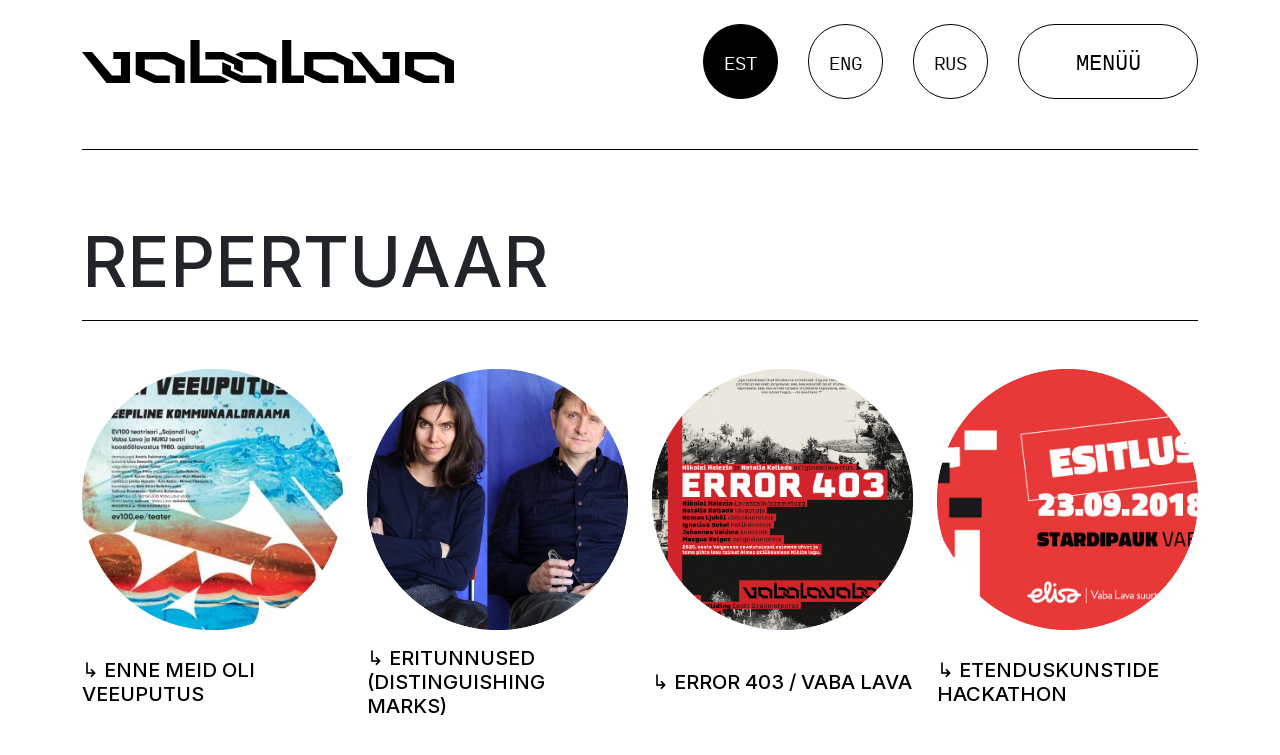

--- FILE ---
content_type: text/html; charset=UTF-8
request_url: https://vabalava.ee/programm/leht/2/
body_size: 13906
content:
<!doctype html>
<html lang="et">
<head>
<script>
!function(f,b,e,v,n,t,s)
{if(f.fbq)return;n=f.fbq=function(){n.callMethod?
n.callMethod.apply(n,arguments):n.queue.push(arguments)};
if(!f._fbq)f._fbq=n;n.push=n;n.loaded=!0;n.version='2.0';
n.queue=[];t=b.createElement(e);t.async=!0;
t.src=v;s=b.getElementsByTagName(e)[0];
s.parentNode.insertBefore(t,s)}(window,document,'script',
'https://connect.facebook.net/en_US/fbevents.js');
fbq('init', '1074779309244434');
fbq('track', 'PageView');
</script>
<script async src="https://www.googletagmanager.com/gtag/js?id=UA-171305421-1"></script>
<script>
window.dataLayer = window.dataLayer || [];
function gtag(){dataLayer.push(arguments);}
gtag('js', new Date());
gtag('config', 'UA-171305421-1');
</script>
<!-- Global site tag (gtag.js) - Google Ads: 862476848 --> 
<script async src="https://www.googletagmanager.com/gtag/js?id=AW-862476848"></script> 
<script> window.dataLayer = window.dataLayer || []; function gtag(){dataLayer.push(arguments);} gtag('js', new Date()); gtag('config', 'AW-862476848'); </script>
<!-- Event snippet for Website sale conversion page --> 
<script> gtag('event', 'conversion', { 'send_to': 'AW-862476848/xc_-CJ6r99oDELC0oZsD', 'transaction_id': '' }); </script>
<meta charset="UTF-8" />
<meta name="viewport" content="width=device-width, initial-scale=1" />
<link rel="stylesheet" href="https://use.typekit.net/szs2poa.css">
<link rel="preconnect" href="https://fonts.googleapis.com">
<link rel="preconnect" href="https://fonts.gstatic.com" crossorigin>
<link href="https://fonts.googleapis.com/css2?family=Inter:wght@500;700&display=swap" rel="stylesheet">
<link href="https://cdn.jsdelivr.net/npm/bootstrap@5.3.0-alpha3/dist/css/bootstrap.min.css" rel="stylesheet" integrity="sha384-KK94CHFLLe+nY2dmCWGMq91rCGa5gtU4mk92HdvYe+M/SXH301p5ILy+dN9+nJOZ" crossorigin="anonymous">
<meta name='robots' content='index, follow, max-image-preview:large, max-snippet:-1, max-video-preview:-1' />
<script id="cookieyes" type="text/javascript" src="https://cdn-cookieyes.com/client_data/7300b900a374e96572516bdb/script.js"></script>
<!-- This site is optimized with the Yoast SEO plugin v26.7 - https://yoast.com/wordpress/plugins/seo/ -->
<title>Repertuaar Archive - Page 2 of 10 - Vabalava</title>
<link rel="canonical" href="https://vabalava.ee/programm/leht/2/" />
<link rel="prev" href="https://vabalava.ee/programm/" />
<link rel="next" href="https://vabalava.ee/programm/leht/3/" />
<meta property="og:locale" content="et_EE" />
<meta property="og:locale:alternate" content="en_GB" />
<meta property="og:locale:alternate" content="ru_RU" />
<meta property="og:type" content="website" />
<meta property="og:title" content="Repertuaar Archive - Page 2 of 10 - Vabalava" />
<meta property="og:url" content="https://vabalava.ee/programm/" />
<meta property="og:site_name" content="Vabalava" />
<meta name="twitter:card" content="summary_large_image" />
<script type="application/ld+json" class="yoast-schema-graph">{"@context":"https://schema.org","@graph":[{"@type":"CollectionPage","@id":"https://vabalava.ee/programm/","url":"https://vabalava.ee/programm/leht/2/","name":"Repertuaar Archive - Page 2 of 10 - Vabalava","isPartOf":{"@id":"https://vabalava.ee/#website"},"primaryImageOfPage":{"@id":"https://vabalava.ee/programm/leht/2/#primaryimage"},"image":{"@id":"https://vabalava.ee/programm/leht/2/#primaryimage"},"thumbnailUrl":"https://vabalava.ee/wp-content/uploads/2025/09/350x500_elevantmees_ikoon.jpg","breadcrumb":{"@id":"https://vabalava.ee/programm/leht/2/#breadcrumb"},"inLanguage":"et"},{"@type":"ImageObject","inLanguage":"et","@id":"https://vabalava.ee/programm/leht/2/#primaryimage","url":"https://vabalava.ee/wp-content/uploads/2025/09/350x500_elevantmees_ikoon.jpg","contentUrl":"https://vabalava.ee/wp-content/uploads/2025/09/350x500_elevantmees_ikoon.jpg","width":700,"height":1000},{"@type":"BreadcrumbList","@id":"https://vabalava.ee/programm/leht/2/#breadcrumb","itemListElement":[{"@type":"ListItem","position":1,"name":"Home","item":"https://vabalava.ee/"},{"@type":"ListItem","position":2,"name":"Repertuaar"}]},{"@type":"WebSite","@id":"https://vabalava.ee/#website","url":"https://vabalava.ee/","name":"Vabalava","description":"","potentialAction":[{"@type":"SearchAction","target":{"@type":"EntryPoint","urlTemplate":"https://vabalava.ee/?s={search_term_string}"},"query-input":{"@type":"PropertyValueSpecification","valueRequired":true,"valueName":"search_term_string"}}],"inLanguage":"et"}]}</script>
<!-- / Yoast SEO plugin. -->
<link rel='dns-prefetch' href='//www.googletagmanager.com' />
<link rel="alternate" type="application/rss+xml" title="Vabalava &raquo; Repertuaar RSS-voog" href="https://vabalava.ee/programm/feed/" />
<style id='wp-img-auto-sizes-contain-inline-css' type='text/css'>
img:is([sizes=auto i],[sizes^="auto," i]){contain-intrinsic-size:3000px 1500px}
/*# sourceURL=wp-img-auto-sizes-contain-inline-css */
</style>
<style id='wp-block-library-inline-css' type='text/css'>
:root{--wp-block-synced-color:#7a00df;--wp-block-synced-color--rgb:122,0,223;--wp-bound-block-color:var(--wp-block-synced-color);--wp-editor-canvas-background:#ddd;--wp-admin-theme-color:#007cba;--wp-admin-theme-color--rgb:0,124,186;--wp-admin-theme-color-darker-10:#006ba1;--wp-admin-theme-color-darker-10--rgb:0,107,160.5;--wp-admin-theme-color-darker-20:#005a87;--wp-admin-theme-color-darker-20--rgb:0,90,135;--wp-admin-border-width-focus:2px}@media (min-resolution:192dpi){:root{--wp-admin-border-width-focus:1.5px}}.wp-element-button{cursor:pointer}:root .has-very-light-gray-background-color{background-color:#eee}:root .has-very-dark-gray-background-color{background-color:#313131}:root .has-very-light-gray-color{color:#eee}:root .has-very-dark-gray-color{color:#313131}:root .has-vivid-green-cyan-to-vivid-cyan-blue-gradient-background{background:linear-gradient(135deg,#00d084,#0693e3)}:root .has-purple-crush-gradient-background{background:linear-gradient(135deg,#34e2e4,#4721fb 50%,#ab1dfe)}:root .has-hazy-dawn-gradient-background{background:linear-gradient(135deg,#faaca8,#dad0ec)}:root .has-subdued-olive-gradient-background{background:linear-gradient(135deg,#fafae1,#67a671)}:root .has-atomic-cream-gradient-background{background:linear-gradient(135deg,#fdd79a,#004a59)}:root .has-nightshade-gradient-background{background:linear-gradient(135deg,#330968,#31cdcf)}:root .has-midnight-gradient-background{background:linear-gradient(135deg,#020381,#2874fc)}:root{--wp--preset--font-size--normal:16px;--wp--preset--font-size--huge:42px}.has-regular-font-size{font-size:1em}.has-larger-font-size{font-size:2.625em}.has-normal-font-size{font-size:var(--wp--preset--font-size--normal)}.has-huge-font-size{font-size:var(--wp--preset--font-size--huge)}.has-text-align-center{text-align:center}.has-text-align-left{text-align:left}.has-text-align-right{text-align:right}.has-fit-text{white-space:nowrap!important}#end-resizable-editor-section{display:none}.aligncenter{clear:both}.items-justified-left{justify-content:flex-start}.items-justified-center{justify-content:center}.items-justified-right{justify-content:flex-end}.items-justified-space-between{justify-content:space-between}.screen-reader-text{border:0;clip-path:inset(50%);height:1px;margin:-1px;overflow:hidden;padding:0;position:absolute;width:1px;word-wrap:normal!important}.screen-reader-text:focus{background-color:#ddd;clip-path:none;color:#444;display:block;font-size:1em;height:auto;left:5px;line-height:normal;padding:15px 23px 14px;text-decoration:none;top:5px;width:auto;z-index:100000}html :where(.has-border-color){border-style:solid}html :where([style*=border-top-color]){border-top-style:solid}html :where([style*=border-right-color]){border-right-style:solid}html :where([style*=border-bottom-color]){border-bottom-style:solid}html :where([style*=border-left-color]){border-left-style:solid}html :where([style*=border-width]){border-style:solid}html :where([style*=border-top-width]){border-top-style:solid}html :where([style*=border-right-width]){border-right-style:solid}html :where([style*=border-bottom-width]){border-bottom-style:solid}html :where([style*=border-left-width]){border-left-style:solid}html :where(img[class*=wp-image-]){height:auto;max-width:100%}:where(figure){margin:0 0 1em}html :where(.is-position-sticky){--wp-admin--admin-bar--position-offset:var(--wp-admin--admin-bar--height,0px)}@media screen and (max-width:600px){html :where(.is-position-sticky){--wp-admin--admin-bar--position-offset:0px}}
/*# sourceURL=wp-block-library-inline-css */
</style><style id='global-styles-inline-css' type='text/css'>
:root{--wp--preset--aspect-ratio--square: 1;--wp--preset--aspect-ratio--4-3: 4/3;--wp--preset--aspect-ratio--3-4: 3/4;--wp--preset--aspect-ratio--3-2: 3/2;--wp--preset--aspect-ratio--2-3: 2/3;--wp--preset--aspect-ratio--16-9: 16/9;--wp--preset--aspect-ratio--9-16: 9/16;--wp--preset--color--black: #000000;--wp--preset--color--cyan-bluish-gray: #abb8c3;--wp--preset--color--white: #ffffff;--wp--preset--color--pale-pink: #f78da7;--wp--preset--color--vivid-red: #cf2e2e;--wp--preset--color--luminous-vivid-orange: #ff6900;--wp--preset--color--luminous-vivid-amber: #fcb900;--wp--preset--color--light-green-cyan: #7bdcb5;--wp--preset--color--vivid-green-cyan: #00d084;--wp--preset--color--pale-cyan-blue: #8ed1fc;--wp--preset--color--vivid-cyan-blue: #0693e3;--wp--preset--color--vivid-purple: #9b51e0;--wp--preset--color--primary: white;--wp--preset--color--secondary: black;--wp--preset--gradient--vivid-cyan-blue-to-vivid-purple: linear-gradient(135deg,rgb(6,147,227) 0%,rgb(155,81,224) 100%);--wp--preset--gradient--light-green-cyan-to-vivid-green-cyan: linear-gradient(135deg,rgb(122,220,180) 0%,rgb(0,208,130) 100%);--wp--preset--gradient--luminous-vivid-amber-to-luminous-vivid-orange: linear-gradient(135deg,rgb(252,185,0) 0%,rgb(255,105,0) 100%);--wp--preset--gradient--luminous-vivid-orange-to-vivid-red: linear-gradient(135deg,rgb(255,105,0) 0%,rgb(207,46,46) 100%);--wp--preset--gradient--very-light-gray-to-cyan-bluish-gray: linear-gradient(135deg,rgb(238,238,238) 0%,rgb(169,184,195) 100%);--wp--preset--gradient--cool-to-warm-spectrum: linear-gradient(135deg,rgb(74,234,220) 0%,rgb(151,120,209) 20%,rgb(207,42,186) 40%,rgb(238,44,130) 60%,rgb(251,105,98) 80%,rgb(254,248,76) 100%);--wp--preset--gradient--blush-light-purple: linear-gradient(135deg,rgb(255,206,236) 0%,rgb(152,150,240) 100%);--wp--preset--gradient--blush-bordeaux: linear-gradient(135deg,rgb(254,205,165) 0%,rgb(254,45,45) 50%,rgb(107,0,62) 100%);--wp--preset--gradient--luminous-dusk: linear-gradient(135deg,rgb(255,203,112) 0%,rgb(199,81,192) 50%,rgb(65,88,208) 100%);--wp--preset--gradient--pale-ocean: linear-gradient(135deg,rgb(255,245,203) 0%,rgb(182,227,212) 50%,rgb(51,167,181) 100%);--wp--preset--gradient--electric-grass: linear-gradient(135deg,rgb(202,248,128) 0%,rgb(113,206,126) 100%);--wp--preset--gradient--midnight: linear-gradient(135deg,rgb(2,3,129) 0%,rgb(40,116,252) 100%);--wp--preset--font-size--small: 13px;--wp--preset--font-size--medium: 20px;--wp--preset--font-size--large: 36px;--wp--preset--font-size--x-large: 42px;--wp--preset--spacing--20: 0.44rem;--wp--preset--spacing--30: 0.67rem;--wp--preset--spacing--40: 1rem;--wp--preset--spacing--50: 1.5rem;--wp--preset--spacing--60: 2.25rem;--wp--preset--spacing--70: 3.38rem;--wp--preset--spacing--80: 5.06rem;--wp--preset--shadow--natural: 6px 6px 9px rgba(0, 0, 0, 0.2);--wp--preset--shadow--deep: 12px 12px 50px rgba(0, 0, 0, 0.4);--wp--preset--shadow--sharp: 6px 6px 0px rgba(0, 0, 0, 0.2);--wp--preset--shadow--outlined: 6px 6px 0px -3px rgb(255, 255, 255), 6px 6px rgb(0, 0, 0);--wp--preset--shadow--crisp: 6px 6px 0px rgb(0, 0, 0);}:where(.is-layout-flex){gap: 0.5em;}:where(.is-layout-grid){gap: 0.5em;}body .is-layout-flex{display: flex;}.is-layout-flex{flex-wrap: wrap;align-items: center;}.is-layout-flex > :is(*, div){margin: 0;}body .is-layout-grid{display: grid;}.is-layout-grid > :is(*, div){margin: 0;}:where(.wp-block-columns.is-layout-flex){gap: 2em;}:where(.wp-block-columns.is-layout-grid){gap: 2em;}:where(.wp-block-post-template.is-layout-flex){gap: 1.25em;}:where(.wp-block-post-template.is-layout-grid){gap: 1.25em;}.has-black-color{color: var(--wp--preset--color--black) !important;}.has-cyan-bluish-gray-color{color: var(--wp--preset--color--cyan-bluish-gray) !important;}.has-white-color{color: var(--wp--preset--color--white) !important;}.has-pale-pink-color{color: var(--wp--preset--color--pale-pink) !important;}.has-vivid-red-color{color: var(--wp--preset--color--vivid-red) !important;}.has-luminous-vivid-orange-color{color: var(--wp--preset--color--luminous-vivid-orange) !important;}.has-luminous-vivid-amber-color{color: var(--wp--preset--color--luminous-vivid-amber) !important;}.has-light-green-cyan-color{color: var(--wp--preset--color--light-green-cyan) !important;}.has-vivid-green-cyan-color{color: var(--wp--preset--color--vivid-green-cyan) !important;}.has-pale-cyan-blue-color{color: var(--wp--preset--color--pale-cyan-blue) !important;}.has-vivid-cyan-blue-color{color: var(--wp--preset--color--vivid-cyan-blue) !important;}.has-vivid-purple-color{color: var(--wp--preset--color--vivid-purple) !important;}.has-black-background-color{background-color: var(--wp--preset--color--black) !important;}.has-cyan-bluish-gray-background-color{background-color: var(--wp--preset--color--cyan-bluish-gray) !important;}.has-white-background-color{background-color: var(--wp--preset--color--white) !important;}.has-pale-pink-background-color{background-color: var(--wp--preset--color--pale-pink) !important;}.has-vivid-red-background-color{background-color: var(--wp--preset--color--vivid-red) !important;}.has-luminous-vivid-orange-background-color{background-color: var(--wp--preset--color--luminous-vivid-orange) !important;}.has-luminous-vivid-amber-background-color{background-color: var(--wp--preset--color--luminous-vivid-amber) !important;}.has-light-green-cyan-background-color{background-color: var(--wp--preset--color--light-green-cyan) !important;}.has-vivid-green-cyan-background-color{background-color: var(--wp--preset--color--vivid-green-cyan) !important;}.has-pale-cyan-blue-background-color{background-color: var(--wp--preset--color--pale-cyan-blue) !important;}.has-vivid-cyan-blue-background-color{background-color: var(--wp--preset--color--vivid-cyan-blue) !important;}.has-vivid-purple-background-color{background-color: var(--wp--preset--color--vivid-purple) !important;}.has-black-border-color{border-color: var(--wp--preset--color--black) !important;}.has-cyan-bluish-gray-border-color{border-color: var(--wp--preset--color--cyan-bluish-gray) !important;}.has-white-border-color{border-color: var(--wp--preset--color--white) !important;}.has-pale-pink-border-color{border-color: var(--wp--preset--color--pale-pink) !important;}.has-vivid-red-border-color{border-color: var(--wp--preset--color--vivid-red) !important;}.has-luminous-vivid-orange-border-color{border-color: var(--wp--preset--color--luminous-vivid-orange) !important;}.has-luminous-vivid-amber-border-color{border-color: var(--wp--preset--color--luminous-vivid-amber) !important;}.has-light-green-cyan-border-color{border-color: var(--wp--preset--color--light-green-cyan) !important;}.has-vivid-green-cyan-border-color{border-color: var(--wp--preset--color--vivid-green-cyan) !important;}.has-pale-cyan-blue-border-color{border-color: var(--wp--preset--color--pale-cyan-blue) !important;}.has-vivid-cyan-blue-border-color{border-color: var(--wp--preset--color--vivid-cyan-blue) !important;}.has-vivid-purple-border-color{border-color: var(--wp--preset--color--vivid-purple) !important;}.has-vivid-cyan-blue-to-vivid-purple-gradient-background{background: var(--wp--preset--gradient--vivid-cyan-blue-to-vivid-purple) !important;}.has-light-green-cyan-to-vivid-green-cyan-gradient-background{background: var(--wp--preset--gradient--light-green-cyan-to-vivid-green-cyan) !important;}.has-luminous-vivid-amber-to-luminous-vivid-orange-gradient-background{background: var(--wp--preset--gradient--luminous-vivid-amber-to-luminous-vivid-orange) !important;}.has-luminous-vivid-orange-to-vivid-red-gradient-background{background: var(--wp--preset--gradient--luminous-vivid-orange-to-vivid-red) !important;}.has-very-light-gray-to-cyan-bluish-gray-gradient-background{background: var(--wp--preset--gradient--very-light-gray-to-cyan-bluish-gray) !important;}.has-cool-to-warm-spectrum-gradient-background{background: var(--wp--preset--gradient--cool-to-warm-spectrum) !important;}.has-blush-light-purple-gradient-background{background: var(--wp--preset--gradient--blush-light-purple) !important;}.has-blush-bordeaux-gradient-background{background: var(--wp--preset--gradient--blush-bordeaux) !important;}.has-luminous-dusk-gradient-background{background: var(--wp--preset--gradient--luminous-dusk) !important;}.has-pale-ocean-gradient-background{background: var(--wp--preset--gradient--pale-ocean) !important;}.has-electric-grass-gradient-background{background: var(--wp--preset--gradient--electric-grass) !important;}.has-midnight-gradient-background{background: var(--wp--preset--gradient--midnight) !important;}.has-small-font-size{font-size: var(--wp--preset--font-size--small) !important;}.has-medium-font-size{font-size: var(--wp--preset--font-size--medium) !important;}.has-large-font-size{font-size: var(--wp--preset--font-size--large) !important;}.has-x-large-font-size{font-size: var(--wp--preset--font-size--x-large) !important;}
/*# sourceURL=global-styles-inline-css */
</style>
<style id='classic-theme-styles-inline-css' type='text/css'>
/*! This file is auto-generated */
.wp-block-button__link{color:#fff;background-color:#32373c;border-radius:9999px;box-shadow:none;text-decoration:none;padding:calc(.667em + 2px) calc(1.333em + 2px);font-size:1.125em}.wp-block-file__button{background:#32373c;color:#fff;text-decoration:none}
/*# sourceURL=/wp-includes/css/classic-themes.min.css */
</style>
<link rel='stylesheet' id='contact-form-7-css' href='//vabalava.ee/wp-content/cache/wpfc-minified/fhikve2b/fqf6t.css' type='text/css' media='all' />
<link rel='stylesheet' id='vabalava-bootstrap-css' href='//vabalava.ee/wp-content/cache/wpfc-minified/1tqa42t/fqf6t.css' type='text/css' media='all' />
<link rel='stylesheet' id='vabalava-style-css' href='//vabalava.ee/wp-content/cache/wpfc-minified/31lw0hwv/fqf6t.css' type='text/css' media='all' />
<link rel='stylesheet' id='flick-css' href='//vabalava.ee/wp-content/cache/wpfc-minified/qwhef291/fqf6t.css' type='text/css' media='all' />
<script type="text/javascript" src="https://vabalava.ee/wp-includes/js/jquery/jquery.min.js?ver=3.7.1" id="jquery-core-js"></script>
<script type="text/javascript" src="https://vabalava.ee/wp-includes/js/jquery/jquery-migrate.min.js?ver=3.4.1" id="jquery-migrate-js"></script>
<!-- Google tag (gtag.js) snippet added by Site Kit -->
<!-- Google Analytics snippet added by Site Kit -->
<script type="text/javascript" src="https://www.googletagmanager.com/gtag/js?id=GT-NFDGPPLC" id="google_gtagjs-js" async></script>
<script type="text/javascript" id="google_gtagjs-js-after">
/* <![CDATA[ */
window.dataLayer = window.dataLayer || [];function gtag(){dataLayer.push(arguments);}
gtag("set","linker",{"domains":["vabalava.ee"]});
gtag("js", new Date());
gtag("set", "developer_id.dZTNiMT", true);
gtag("config", "GT-NFDGPPLC");
window._googlesitekit = window._googlesitekit || {}; window._googlesitekit.throttledEvents = []; window._googlesitekit.gtagEvent = (name, data) => { var key = JSON.stringify( { name, data } ); if ( !! window._googlesitekit.throttledEvents[ key ] ) { return; } window._googlesitekit.throttledEvents[ key ] = true; setTimeout( () => { delete window._googlesitekit.throttledEvents[ key ]; }, 5 ); gtag( "event", name, { ...data, event_source: "site-kit" } ); }; 
//# sourceURL=google_gtagjs-js-after
/* ]]> */
</script>
<link rel="https://api.w.org/" href="https://vabalava.ee/wp-json/" /><link rel="EditURI" type="application/rsd+xml" title="RSD" href="https://vabalava.ee/xmlrpc.php?rsd" />
<meta name="generator" content="WordPress 6.9" />
<meta name="generator" content="Site Kit by Google 1.170.0" /><link rel="icon" href="https://vabalava.ee/wp-content/uploads/2023/04/cropped-favicon-32x32.png" sizes="32x32" />
<link rel="icon" href="https://vabalava.ee/wp-content/uploads/2023/04/cropped-favicon-192x192.png" sizes="192x192" />
<link rel="apple-touch-icon" href="https://vabalava.ee/wp-content/uploads/2023/04/cropped-favicon-180x180.png" />
<meta name="msapplication-TileImage" content="https://vabalava.ee/wp-content/uploads/2023/04/cropped-favicon-270x270.png" />
<style type="text/css" id="wp-custom-css">
.has-primary-color{
color: white;
}
.has-secondary-background-color{
background-color: black;
}		</style>
<!-- Google tag (gtag.js) --> <script async src="https://www.googletagmanager.com/gtag/js?id=AW-11005983447"></script> <script> window.dataLayer = window.dataLayer || []; function gtag(){dataLayer.push(arguments);} gtag('js', new Date()); gtag('config', 'AW-11005983447'); </script>
<script src="https://store.piletilevi.ee/public/widgetApi/v2/sdk.min.js?id=19793"></script>
</head>
<body class="archive paged post-type-archive post-type-archive-schedule wp-embed-responsive paged-2 post-type-paged-2 wp-theme-vabalava">
<div id="page" class="site">
<header id="masthead" class="site-header my-4">
<div class="container">
<div class="d-flex align-items-center">
<div class="col-lg-4 col-3" style="position: relative; z-index:11;">
<a href="https://vabalava.ee/" title="Vabalava" class="site-logo">
<svg xmlns="http://www.w3.org/2000/svg" width="983.854" height="115.51" viewBox="0 0 983.854 115.51">
<path id="Path_131" data-name="Path 131" d="M370.931,90.9l51.5,24.613h52.313V95.595H422.523l-28.7-13.719V69.963l-22.9-10.939ZM142.011,32.376V92.409l48.344,23.1h41.88V95.595H196.794L166.066,80.9V52.3h50.518L247.331,66.97v48.54h24.026V55.483L223.048,32.376Zm184.244,0V52.3H373.7l28.554,13.631V77.854l22.912,10.939V56.961L373.713,32.376Zm92.97,0L404.9,39.221l27.3,13.055,32.361.02,25.26,14.674v48.54h24.086V55.483L465.569,32.376Zm168.546,0V92.409l48.335,23.1h41.87V95.595H642.529L611.829,80.9V52.3h50.518L693.086,66.97v48.54h57.526V95.595H717.136V55.483L668.8,32.376Zm207.216,0V50.91H815V95.595H791.611L738.656,32.376H712.112l64.826,83.134h62.127V32.376Zm59.5,0V92.409l48.348,23.1H944.7V95.595H909.276L878.559,80.9V52.3h50.52L959.817,66.97v48.54h24.037V55.483L935.542,32.376ZM82.885,32.2V50.727H102.9V95.421H79.506L26.555,32.2H0l64.836,83.119h62.118V32.2ZM286.892.117V115.51H376.84l14.357-6.876-27.3-13.039H310.938V.117ZM529.386,0V115.51h57.57V95.595l-33.34-.048L553.463,0Z"/>
</svg>
</a>
<style>
.site-logo svg,
.site-logo img{
width: 100%;
height: auto;
}
@media screen and (max-width: 992px) {
.menuOpen .site-logo svg{
fill: white;
}
}
</style>
</div>
<div class="col-auto ms-auto">
<div class="d-flex align-items-center">
<ul class="col-auto languages d-flex p-0">
<li class="lang-item lang-item-2 lang-item-et current-lang lang-item-first"><a  lang="et" hreflang="et" href="https://vabalava.ee/programm/">EST</a></li>
<li class="lang-item lang-item-5 lang-item-en"><a  lang="en-GB" hreflang="en-GB" href="https://vabalava.ee/en/repertoire/">ENG</a></li>
<li class="lang-item lang-item-10 lang-item-ru"><a  lang="ru-RU" hreflang="ru-RU" href="https://vabalava.ee/ru/repertuar/">RUS</a></li>
</ul>
<style>
.languages{
margin-left: auto;
list-style: none;
margin: 0;
}
.languages a {
color: var(--vabalava-black-color);
margin: 0 15px;
list-style: none;
font-family: var(--vabalava-font-family-secondary);
text-decoration: none;
width: 75px;
height: 75px;
line-height: 75px;
border-radius: 75px;
text-align: center;
font-size: 18px;
display: block;
border: solid 1px black;
}
.languages li.current-lang a,
.languages li a:hover{
color: white;
background-color: black;
}
body.menuOpen .languages a{
color: white;
border-color: white;
}
body.menuOpen .languages li.current-lang a,
body.menuOpen .languages li a:hover{
color: black;
background-color: white;
}
@media screen and (max-width: 992px) {
.languages a{
width: 45px;
height: 45px;
line-height: 45px;
border-radius: 45px;
font-size: 14px;
margin: 0 2px;
}
}
</style>
<button type="button" class="menu-toggle" onclick="document.body.classList.toggle('menuOpen')">
<span class="open">Menüü</span>
</button>
<div id="site-navigation" class="site-navigation text-right">
<button type="button" class="menu-toggle close me-3 me-md-5 mb-4" onclick="document.body.classList.toggle('menuOpen')">
<span class="close">Sulge</span>
</button>
<div class="scroll-area px-3 px-md-5">
<nav class="row justify-content-end">
<ul class="menu-wrapper d-flex flex-column"><li id="menu-item-30441" class="menu-item menu-item-type-post_type menu-item-object-page menu-item-30441"><a href="https://vabalava.ee/mangukava/">Mängukava</a></li>
<li id="menu-item-31319" class="menu-item menu-item-type-post_type_archive menu-item-object-schedule current-menu-item menu-item-31319"><a href="https://vabalava.ee/programm/" aria-current="page">Repertuaar</a></li>
<li id="menu-item-34153" class="menu-item menu-item-type-post_type menu-item-object-page menu-item-34153"><a href="https://vabalava.ee/kulastusinfo/">Külastusinfo</a></li>
<li id="menu-item-31340" class="menu-item menu-item-type-post_type_archive menu-item-object-curator menu-item-31340"><a href="https://vabalava.ee/kuraatoriprogramm/">Kuraatorprogramm</a></li>
<li id="menu-item-30448" class="menu-item menu-item-type-custom menu-item-object-custom menu-item-30448"><a target="_blank" href="https://vabadusefestival.ee/">Vabaduse festival</a></li>
<li id="menu-item-30449" class="menu-item menu-item-type-post_type menu-item-object-page menu-item-30449"><a href="https://vabalava.ee/inimesed/">Inimesed</a></li>
<li id="menu-item-30450" class="menu-item menu-item-type-post_type menu-item-object-page current_page_parent menu-item-30450"><a href="https://vabalava.ee/uudised/">Uudised</a></li>
<li id="menu-item-31791" class="menu-item menu-item-type-post_type menu-item-object-page menu-item-31791"><a href="https://vabalava.ee/ruumide-rent/">Ruumide rent</a></li>
<li id="menu-item-32999" class="menu-item menu-item-type-post_type menu-item-object-page menu-item-32999"><a href="https://vabalava.ee/teatriring/">Teatriring</a></li>
<li id="menu-item-31122" class="menu-item menu-item-type-post_type menu-item-object-page menu-item-31122"><a href="https://vabalava.ee/vaba-lava/">Vaba Lava</a></li>
</ul>                </nav>
<div class="row">
<div class="col-12 col-md-6 d-flex flex-column align-items-end">
<h3 class="has-color-white mt-5">Tallinn</h3>
<p class="mb-0"><a href="mailto:info@vabalava.ee" class="has-font-family-secondary" >info@vabalava.ee</a></p>
<p class="mb-0">
<a href="tel:+372 517 6006" class="has-font-family-secondary">
+372 517 6006                                        </a>
</p>
<p class="has-color-white has-font-family-secondary" style="max-width: 250px;">Salme tn 12, 10413 Tallinn <br />
3. korrusel</p>
<div class="my-3">
<a href="https://www.facebook.com/vabalavateater" target="_blank" class="me-1 has-icon">
<svg xmlns="http://www.w3.org/2000/svg" xmlns:xlink="http://www.w3.org/1999/xlink" width="30" height="30" viewBox="0 0 70 70">
<defs>
<clipPath id="clip-path">
<rect id="Rectangle_30" data-name="Rectangle 30" width="70" height="70" transform="translate(0 0)" fill="none"/>
</clipPath>
</defs>
<g id="Group_22" data-name="Group 22" transform="translate(0 0)">
<g id="Group_12" data-name="Group 12" transform="translate(0 0)" clip-path="url(#clip-path)">
<path id="Path_1" class="hover" data-name="Path 1" d="M70.237,35.119A35.119,35.119,0,1,0,29.631,69.811V45.27H20.714V35.119h8.917V27.382c0-8.8,5.243-13.663,13.265-13.663a53.983,53.983,0,0,1,7.861.686v8.642H46.329c-4.363,0-5.723,2.707-5.723,5.484v6.588h9.74L48.789,45.27H40.606v24.54A35.128,35.128,0,0,0,70.237,35.119" transform="translate(0 -0.059)" fill="#f7f4ef"/>
<path id="Path_2" data-name="Path 2" d="M67.889,57.919l1.557-10.152h-9.74V41.18c0-2.777,1.361-5.484,5.723-5.484h4.429V27.053A53.983,53.983,0,0,0,62,26.367c-8.022,0-13.265,4.862-13.265,13.663v7.737H39.815V57.919h8.916v24.54a35.5,35.5,0,0,0,10.975,0V57.919Z" transform="translate(-19.1 -12.708)"/>
</g>
</g>
</svg>
</a>
<a href="https://www.instagram.com/vaba_lava/?hl=en" target="_blank" class="has-icon" >
<svg xmlns="http://www.w3.org/2000/svg" xmlns:xlink="http://www.w3.org/1999/xlink" width="30" height="30" viewBox="0 0 71 70">
<defs>
<clipPath id="clip-path">
<rect id="Rectangle_31" data-name="Rectangle 31" width="71" height="70" transform="translate(0.12 0)" fill="none"/>
</clipPath>
</defs>
<g id="Group_23" data-name="Group 23" transform="translate(-0.12 0)">
<g id="Group_14" data-name="Group 14" transform="translate(0 0)" clip-path="url(#clip-path)">
<path id="Path_3" class="hover" data-name="Path 3" d="M35.119,0A35.119,35.119,0,1,1,0,35.119,35.119,35.119,0,0,1,35.119,0" transform="translate(0.128 -0.059)" fill="#f7f4ef"/>
<path id="Path_4" data-name="Path 4" d="M47.112,28.984c5.9,0,6.6.022,8.935.129a12.23,12.23,0,0,1,4.105.762,7.321,7.321,0,0,1,4.2,4.2,12.243,12.243,0,0,1,.762,4.105c.106,2.332.129,3.031.129,8.935s-.022,6.6-.129,8.935a12.243,12.243,0,0,1-.762,4.105,7.321,7.321,0,0,1-4.2,4.2,12.23,12.23,0,0,1-4.105.762c-2.331.106-3.031.129-8.935.129s-6.6-.022-8.935-.129a12.23,12.23,0,0,1-4.105-.762,7.321,7.321,0,0,1-4.2-4.2,12.23,12.23,0,0,1-.762-4.105c-.106-2.332-.129-3.031-.129-8.935s.022-6.6.129-8.935a12.23,12.23,0,0,1,.762-4.105,7.321,7.321,0,0,1,4.2-4.2,12.23,12.23,0,0,1,4.105-.762c2.332-.106,3.031-.129,8.935-.129m0-3.984c-6.005,0-6.758.025-9.117.133a16.232,16.232,0,0,0-5.367,1.028,11.306,11.306,0,0,0-6.467,6.467,16.232,16.232,0,0,0-1.028,5.367C25.025,40.353,25,41.107,25,47.112s.025,6.758.133,9.117A16.232,16.232,0,0,0,26.161,61.6a11.306,11.306,0,0,0,6.467,6.467,16.232,16.232,0,0,0,5.367,1.028c2.358.108,3.112.133,9.117.133s6.758-.025,9.117-.133A16.232,16.232,0,0,0,61.6,68.063,11.306,11.306,0,0,0,68.063,61.6a16.233,16.233,0,0,0,1.028-5.367c.108-2.358.133-3.112.133-9.117s-.025-6.758-.133-9.117a16.233,16.233,0,0,0-1.028-5.367A11.306,11.306,0,0,0,61.6,26.161a16.232,16.232,0,0,0-5.367-1.028C53.87,25.025,53.117,25,47.112,25" transform="translate(-11.866 -12.052)"/>
<path id="Path_5" data-name="Path 5" d="M57.03,45.676A11.355,11.355,0,1,0,68.385,57.03,11.355,11.355,0,0,0,57.03,45.676m0,18.725A7.37,7.37,0,1,1,64.4,57.03,7.371,7.371,0,0,1,57.03,64.4" transform="translate(-21.784 -21.971)"/>
<path id="Path_6" data-name="Path 6" d="M90.394,42.366a2.653,2.653,0,1,1-2.653-2.653,2.653,2.653,0,0,1,2.653,2.653" transform="translate(-40.691 -19.11)"/>
</g>
</g>
</svg>
</a>
</div>
</div>
<div class="col-12 col-md-6 d-flex flex-column align-items-end">
<h3 class="has-color-white mt-5">Narva</h3>
<p class="mb-0"><a href="mailto:narva@vabalava.ee" class="has-font-family-secondary" >narva@vabalava.ee</a></p>
<p class="mb-0">
<a href="tel:+372 566 378 16" class="has-font-family-secondary">
+372 566 378 16                                        </a>
</p>
<p class="mb-0 has-color-white has-font-family-secondary" style="max-width: 250px;">
Etendused: 
<a href="https://maps.google.com/?q=Linda 2, 20309 Narva, Eesti" target="_blank" >
Linda 2, 20309 Narva, Eesti</br>
</a>
</p>
<div class="my-3">
<a href="https://www.facebook.com/vabalavanarva" target="_blank" class="me-1 has-icon">
<svg xmlns="http://www.w3.org/2000/svg" xmlns:xlink="http://www.w3.org/1999/xlink" width="30" height="30" viewBox="0 0 70 70">
<defs>
<clipPath id="clip-path">
<rect id="Rectangle_30" data-name="Rectangle 30" width="70" height="70" transform="translate(0 0)" fill="none"/>
</clipPath>
</defs>
<g id="Group_22" data-name="Group 22" transform="translate(0 0)">
<g id="Group_12" data-name="Group 12" transform="translate(0 0)" clip-path="url(#clip-path)">
<path id="Path_1" class="hover" data-name="Path 1" d="M70.237,35.119A35.119,35.119,0,1,0,29.631,69.811V45.27H20.714V35.119h8.917V27.382c0-8.8,5.243-13.663,13.265-13.663a53.983,53.983,0,0,1,7.861.686v8.642H46.329c-4.363,0-5.723,2.707-5.723,5.484v6.588h9.74L48.789,45.27H40.606v24.54A35.128,35.128,0,0,0,70.237,35.119" transform="translate(0 -0.059)" fill="#f7f4ef"/>
<path id="Path_2" data-name="Path 2" d="M67.889,57.919l1.557-10.152h-9.74V41.18c0-2.777,1.361-5.484,5.723-5.484h4.429V27.053A53.983,53.983,0,0,0,62,26.367c-8.022,0-13.265,4.862-13.265,13.663v7.737H39.815V57.919h8.916v24.54a35.5,35.5,0,0,0,10.975,0V57.919Z" transform="translate(-19.1 -12.708)"/>
</g>
</g>
</svg>
</a>
<a href="https://www.instagram.com/vabalavanarva/" target="_blank" class="has-icon" >
<svg xmlns="http://www.w3.org/2000/svg" xmlns:xlink="http://www.w3.org/1999/xlink" width="30" height="30" viewBox="0 0 71 70">
<defs>
<clipPath id="clip-path">
<rect id="Rectangle_31" data-name="Rectangle 31" width="71" height="70" transform="translate(0.12 0)" fill="none"/>
</clipPath>
</defs>
<g id="Group_23" data-name="Group 23" transform="translate(-0.12 0)">
<g id="Group_14" data-name="Group 14" transform="translate(0 0)" clip-path="url(#clip-path)">
<path id="Path_3" class="hover" data-name="Path 3" d="M35.119,0A35.119,35.119,0,1,1,0,35.119,35.119,35.119,0,0,1,35.119,0" transform="translate(0.128 -0.059)" fill="#f7f4ef"/>
<path id="Path_4" data-name="Path 4" d="M47.112,28.984c5.9,0,6.6.022,8.935.129a12.23,12.23,0,0,1,4.105.762,7.321,7.321,0,0,1,4.2,4.2,12.243,12.243,0,0,1,.762,4.105c.106,2.332.129,3.031.129,8.935s-.022,6.6-.129,8.935a12.243,12.243,0,0,1-.762,4.105,7.321,7.321,0,0,1-4.2,4.2,12.23,12.23,0,0,1-4.105.762c-2.331.106-3.031.129-8.935.129s-6.6-.022-8.935-.129a12.23,12.23,0,0,1-4.105-.762,7.321,7.321,0,0,1-4.2-4.2,12.23,12.23,0,0,1-.762-4.105c-.106-2.332-.129-3.031-.129-8.935s.022-6.6.129-8.935a12.23,12.23,0,0,1,.762-4.105,7.321,7.321,0,0,1,4.2-4.2,12.23,12.23,0,0,1,4.105-.762c2.332-.106,3.031-.129,8.935-.129m0-3.984c-6.005,0-6.758.025-9.117.133a16.232,16.232,0,0,0-5.367,1.028,11.306,11.306,0,0,0-6.467,6.467,16.232,16.232,0,0,0-1.028,5.367C25.025,40.353,25,41.107,25,47.112s.025,6.758.133,9.117A16.232,16.232,0,0,0,26.161,61.6a11.306,11.306,0,0,0,6.467,6.467,16.232,16.232,0,0,0,5.367,1.028c2.358.108,3.112.133,9.117.133s6.758-.025,9.117-.133A16.232,16.232,0,0,0,61.6,68.063,11.306,11.306,0,0,0,68.063,61.6a16.233,16.233,0,0,0,1.028-5.367c.108-2.358.133-3.112.133-9.117s-.025-6.758-.133-9.117a16.233,16.233,0,0,0-1.028-5.367A11.306,11.306,0,0,0,61.6,26.161a16.232,16.232,0,0,0-5.367-1.028C53.87,25.025,53.117,25,47.112,25" transform="translate(-11.866 -12.052)"/>
<path id="Path_5" data-name="Path 5" d="M57.03,45.676A11.355,11.355,0,1,0,68.385,57.03,11.355,11.355,0,0,0,57.03,45.676m0,18.725A7.37,7.37,0,1,1,64.4,57.03,7.371,7.371,0,0,1,57.03,64.4" transform="translate(-21.784 -21.971)"/>
<path id="Path_6" data-name="Path 6" d="M90.394,42.366a2.653,2.653,0,1,1-2.653-2.653,2.653,2.653,0,0,1,2.653,2.653" transform="translate(-40.691 -19.11)"/>
</g>
</g>
</svg>
</a>
</div>
</div>
</div>
</div>
</div>
</div>              </div>
</div>
<hr/>
</div>                                
</header><!-- #masthead -->	<main id="main" class="site-main">
<section class="container">
<h1 class="text-uppercase">Repertuaar</h1>
<hr class="mb-5 mt-3"/>
<div class="row">
<div class="col-6 col-md-3 mb-5">
<a href="https://vabalava.ee/programm/enne-meid-oli-veeuputus/" class="schedule-item d-flex flex-column justify-content-between">
<div class="has-overlay overlay-circle" >
<img width="301" height="436" src="https://vabalava.ee/wp-content/uploads/2023/03/Enne-Mied.jpeg" class="attachment-full size-full" alt="" decoding="async" fetchpriority="high" />						</div>
<h4 class="text-uppercase mt-3">↳ Enne meid oli veeuputus</h4>
<hr class="m-0"/>
</a>
</div>
<div class="col-6 col-md-3 mb-5">
<a href="https://vabalava.ee/programm/eritunnused-distinguishing-marks/" class="schedule-item d-flex flex-column justify-content-between">
<div class="has-overlay overlay-circle" >
<img width="1116" height="960" src="https://vabalava.ee/wp-content/uploads/2023/03/Kondeki-lavastuse-juurde-pilt.jpeg" class="attachment-full size-full" alt="" decoding="async" srcset="https://vabalava.ee/wp-content/uploads/2023/03/Kondeki-lavastuse-juurde-pilt.jpeg 1116w, https://vabalava.ee/wp-content/uploads/2023/03/Kondeki-lavastuse-juurde-pilt-512x440.jpeg 512w, https://vabalava.ee/wp-content/uploads/2023/03/Kondeki-lavastuse-juurde-pilt-1024x881.jpeg 1024w, https://vabalava.ee/wp-content/uploads/2023/03/Kondeki-lavastuse-juurde-pilt-768x661.jpeg 768w" sizes="(max-width: 1116px) 100vw, 1116px" />						</div>
<h4 class="text-uppercase mt-3">↳ Eritunnused (Distinguishing Marks)</h4>
<hr class="m-0"/>
</a>
</div>
<div class="col-6 col-md-3 mb-5">
<a href="https://vabalava.ee/programm/error403/" class="schedule-item d-flex flex-column justify-content-between">
<div class="has-overlay overlay-circle" >
<img width="1654" height="2339" src="https://vabalava.ee/wp-content/uploads/2023/03/Vabalava-ERROR-Kavand-3.jpg" class="attachment-full size-full" alt="" decoding="async" srcset="https://vabalava.ee/wp-content/uploads/2023/03/Vabalava-ERROR-Kavand-3.jpg 1654w, https://vabalava.ee/wp-content/uploads/2023/03/Vabalava-ERROR-Kavand-3-362x512.jpg 362w, https://vabalava.ee/wp-content/uploads/2023/03/Vabalava-ERROR-Kavand-3-724x1024.jpg 724w, https://vabalava.ee/wp-content/uploads/2023/03/Vabalava-ERROR-Kavand-3-768x1086.jpg 768w, https://vabalava.ee/wp-content/uploads/2023/03/Vabalava-ERROR-Kavand-3-1086x1536.jpg 1086w, https://vabalava.ee/wp-content/uploads/2023/03/Vabalava-ERROR-Kavand-3-1448x2048.jpg 1448w" sizes="(max-width: 1654px) 100vw, 1654px" />						</div>
<h4 class="text-uppercase mt-3">↳ Error 403 / Vaba Lava</h4>
<hr class="m-0"/>
</a>
</div>
<div class="col-6 col-md-3 mb-5">
<a href="https://vabalava.ee/programm/etenduskunstide-hackathon/" class="schedule-item d-flex flex-column justify-content-between">
<div class="has-overlay overlay-circle" >
<img width="851" height="315" src="https://vabalava.ee/wp-content/uploads/2023/03/Vabalava_Hackathon_FBcover-3.jpg" class="attachment-full size-full" alt="" decoding="async" loading="lazy" srcset="https://vabalava.ee/wp-content/uploads/2023/03/Vabalava_Hackathon_FBcover-3.jpg 851w, https://vabalava.ee/wp-content/uploads/2023/03/Vabalava_Hackathon_FBcover-3-512x190.jpg 512w, https://vabalava.ee/wp-content/uploads/2023/03/Vabalava_Hackathon_FBcover-3-768x284.jpg 768w" sizes="auto, (max-width: 851px) 100vw, 851px" />						</div>
<h4 class="text-uppercase mt-3">↳ Etenduskunstide HACKATHON</h4>
<hr class="m-0"/>
</a>
</div>
<div class="col-6 col-md-3 mb-5">
<a href="https://vabalava.ee/programm/fac-totum/" class="schedule-item d-flex flex-column justify-content-between">
<div class="has-overlay overlay-circle" >
<img width="1843" height="2551" src="https://vabalava.ee/wp-content/uploads/2023/03/FAC-DO-TOTUM-A5-Flyer-side-1.jpg" class="attachment-full size-full" alt="" decoding="async" loading="lazy" srcset="https://vabalava.ee/wp-content/uploads/2023/03/FAC-DO-TOTUM-A5-Flyer-side-1.jpg 1843w, https://vabalava.ee/wp-content/uploads/2023/03/FAC-DO-TOTUM-A5-Flyer-side-1-370x512.jpg 370w, https://vabalava.ee/wp-content/uploads/2023/03/FAC-DO-TOTUM-A5-Flyer-side-1-740x1024.jpg 740w, https://vabalava.ee/wp-content/uploads/2023/03/FAC-DO-TOTUM-A5-Flyer-side-1-768x1063.jpg 768w, https://vabalava.ee/wp-content/uploads/2023/03/FAC-DO-TOTUM-A5-Flyer-side-1-1110x1536.jpg 1110w, https://vabalava.ee/wp-content/uploads/2023/03/FAC-DO-TOTUM-A5-Flyer-side-1-1480x2048.jpg 1480w" sizes="auto, (max-width: 1843px) 100vw, 1843px" />						</div>
<h4 class="text-uppercase mt-3">↳ fac!+do!+totum</h4>
<hr class="m-0"/>
</a>
</div>
<div class="col-6 col-md-3 mb-5">
<a href="https://vabalava.ee/programm/furby-tagasitulek/" class="schedule-item d-flex flex-column justify-content-between">
<div class="has-overlay overlay-circle" >
<img width="1280" height="960" src="https://vabalava.ee/wp-content/uploads/2023/03/IMG_2216.jpg" class="attachment-full size-full" alt="" decoding="async" loading="lazy" srcset="https://vabalava.ee/wp-content/uploads/2023/03/IMG_2216.jpg 1280w, https://vabalava.ee/wp-content/uploads/2023/03/IMG_2216-512x384.jpg 512w, https://vabalava.ee/wp-content/uploads/2023/03/IMG_2216-1024x768.jpg 1024w, https://vabalava.ee/wp-content/uploads/2023/03/IMG_2216-768x576.jpg 768w" sizes="auto, (max-width: 1280px) 100vw, 1280px" />						</div>
<h4 class="text-uppercase mt-3">↳ Furby tagasitulek</h4>
<hr class="m-0"/>
</a>
</div>
<div class="col-6 col-md-3 mb-5">
<a href="https://vabalava.ee/programm/hulgakesed/" class="schedule-item d-flex flex-column justify-content-between">
<div class="has-overlay overlay-circle" >
<img width="1200" height="1200" src="https://vabalava.ee/wp-content/uploads/2023/03/Vabalava_Hulgakesed_1200x1200px.jpg" class="attachment-full size-full" alt="" decoding="async" loading="lazy" srcset="https://vabalava.ee/wp-content/uploads/2023/03/Vabalava_Hulgakesed_1200x1200px.jpg 1200w, https://vabalava.ee/wp-content/uploads/2023/03/Vabalava_Hulgakesed_1200x1200px-512x512.jpg 512w, https://vabalava.ee/wp-content/uploads/2023/03/Vabalava_Hulgakesed_1200x1200px-1024x1024.jpg 1024w, https://vabalava.ee/wp-content/uploads/2023/03/Vabalava_Hulgakesed_1200x1200px-768x768.jpg 768w" sizes="auto, (max-width: 1200px) 100vw, 1200px" />						</div>
<h4 class="text-uppercase mt-3">↳ Hulgakesed</h4>
<hr class="m-0"/>
</a>
</div>
<div class="navigation text-center"><p><a href="https://vabalava.ee/programm/" >&laquo; Eelmine lehekülg</a> &#8212; <a href="https://vabalava.ee/programm/leht/3/" >Järgmine lehekülg &raquo;</a></p></div>
</div>
<style>
a.schedule-item{
color: black;
display: block;
height: 100%;
}
a.schedule-item h4{
font-size: 20px;
}
@media screen and (max-width: 992px) {
a.schedule-item h4{
font-size: 16px;
}
}
.schedule-item:hover div:first-child:after{
opacity: 0;
}
.schedule-item div:first-child:after{
transition: opacity var(--vabalava-transition);
}
</style>
</section>
            <div>
<div class="is-layout-flex wp-block-buttons my-5 py-5">
<div class="wp-block-button aligncenter has-custom-width wp-block-button__width-100 is-style-outline my-5">
<a class="wp-block-button__link wp-element-button large text-uppercase"  data-bs-toggle="modal" data-bs-target="#newsletterModal">Liitu uudiskirjaga</a>
</div>
</div>
<div class="modal fade" id="newsletterModal" tabindex="-1" aria-labelledby="exampleModalLabel" aria-hidden="true">
<div class="modal-dialog modal-dialog-centered">
<div class="modal-content">
<div class="modal-header">
<h5 class="modal-title">Liitu uudiskirjaga</h5>
<button type="button" class="btn-close" data-bs-dismiss="modal" aria-label="Close"></button>
</div>
<div class="modal-body">
<div class="mc_container">
<div id="mc_signup_b2aa512021_1">
<form method="post" action="#mc_signup_b2aa512021_1" id="mc_signup_form_b2aa512021_1" class="mc_signup_form">
<input type="hidden" class="mc_submit_type" name="mc_submit_type" value="html" />
<input type="hidden" name="mcsf_action" value="mc_submit_signup_form" />
<input type="hidden" id="_mc_submit_signup_form_nonce" name="_mc_submit_signup_form_nonce" value="90c8e18630" />
<div class="mc_form_inside">
<div class="mc_message_wrapper">
</div><!-- /mc_message_wrapper -->
<div class="mc_merge_var">
<label for="mc_mv_EMAIL_2" class="mc_var_label mc_header mc_header_email">Email Address<span class="mc_required">*</span></label>
<input type="text" size="18" placeholder="" name="mc_mv_EMAIL" id="mc_mv_EMAIL_2" class="mc_input"/>
</div><!-- /mc_merge_var -->
<div class="mc_merge_var">
<label for="mc_mv_FNAME_3" class="mc_var_label mc_header mc_header_text">Nimi<span class="mc_required">*</span></label>
<input type="text" size="18" placeholder="" name="mc_mv_FNAME" id="mc_mv_FNAME_3" class="mc_input"/>
</div><!-- /mc_merge_var -->			<div class="mc-indicates-required">
* = required field			</div><!-- /mc-indicates-required -->
<div style="display: none; !important">
<label for="mailchimp_sf_alt_email">Alternative Email:</label>
<input type="text" name="mailchimp_sf_alt_email" autocomplete="off"/>
</div>
<input type="hidden" class="mailchimp_sf_no_js" name="mailchimp_sf_no_js" value="1" />
<div class="mc_signup_submit">
<input type="submit" name="mc_signup_submit" class="mc_signup_submit_button" id="mc_signup_submit_b2aa512021_1" value="Liitu" class="button" />
</div><!-- /mc_signup_submit -->
</div><!-- /mc_form_inside -->
</form><!-- /mc_signup_form -->
</div><!-- /mc_signup_container -->
</div>        </div>
</div>
</div>
</div>
<style>
#mc_signup_form input:not([type="submit"]){
display: block; 
margin-bottom: 20px;
width: 100%;
border-radius: 10px;
padding: 10px;
border: solid 1px black;
}
#mc-indicates-required,
#mc_display_rewards{
display: none;
}
.mc_error_msg{
color: red;
font-size: 16px;
}
.mc_signup_submit{
text-align: center;
}
</style>
<script>
const mailchimpFormNameLabel = document.querySelector("label.mc_header_text")
const mailchimpFormEmailLabel = document.querySelector("label.mc_header_email")
const mailchimpFormButton = document.querySelector("#mc_signup_submit")
console.log(mailchimpFormButton)
if(mailchimpFormNameLabel){
mailchimpFormNameLabel.innerHTML = "Nimi*";
}
if(mailchimpFormEmailLabel){
mailchimpFormEmailLabel.innerHTML = "Email*";
}
if(mailchimpFormButton){
mailchimpFormButton.value = "Liitu";
}
</script>
</div>                <hr/>
<section id="sponsors" class="mb-5">
<div class="container">
<div class="row align-items-center">
<!-- <div class="col-md-2">
<span class="has-font-family-secondary text-uppercase">Toetajad:</span>
</div> -->
<div class="col-12 row gap-4 align-items-center justify-content-center">
<div class="col-auto">
<a href="https://www.kulka.ee/et" class="sponsor-logo"><img width="442" height="199" src="https://vabalava.ee/wp-content/uploads/2023/03/eesti-kultuurkapital.png" class="attachment-full size-full" alt="" decoding="async" loading="lazy" /></a>
</div>
<div class="col-auto">
<a href="https://www.kul.ee/" class="sponsor-logo"><img width="508" height="197" src="https://vabalava.ee/wp-content/uploads/2023/03/kultuuriministeerium.png" class="attachment-full size-full" alt="" decoding="async" loading="lazy" /></a>
</div>
<div class="col-auto">
<a href="https://www.myfitness.ee" class="sponsor-logo"><img width="487" height="136" src="https://vabalava.ee/wp-content/uploads/2023/03/myfitness.png" class="attachment-full size-full" alt="" decoding="async" loading="lazy" /></a>
</div>
<div class="col-auto">
<a href="https://www.euronics.ee" class="sponsor-logo"><img width="641" height="111" src="https://vabalava.ee/wp-content/uploads/2023/03/euronics.png" class="attachment-full size-full" alt="" decoding="async" loading="lazy" srcset="https://vabalava.ee/wp-content/uploads/2023/03/euronics.png 641w, https://vabalava.ee/wp-content/uploads/2023/03/euronics-512x89.png 512w" sizes="auto, (max-width: 641px) 100vw, 641px" /></a>
</div>
<div class="col-auto">
<a href="https://aitanlapsi.ee/" class="sponsor-logo"><img width="450" height="501" src="https://vabalava.ee/wp-content/uploads/2024/10/aitan-lapsi.jpg" class="attachment-full size-full" alt="" decoding="async" loading="lazy" /></a>
</div>
</div>
</div>
</div>
<style>
#sponsors img{
max-height: 70px;
max-width: 175px;
width: auto; 
height: auto;
object-fit: contain;
}
</style>
</section>
</main>
<footer class="site-footer pt-5">
<div class="container pt-5">
<h2 class="has-color-white pb-3 mb-5">Kontakt</h2>
<div class="row">
<div class="col-lg-8">
<div class="row">
<div class="col-lg-6 my-3 my-md-5">
<h3>Tallinn</h3>
<p class="mb-0"><a href="mailto:info@vabalava.ee" >info@vabalava.ee</a></p>
<p class="mb-0">
<a href="tel:+372 517 6006">
+372 517 6006                                        </a>
</p>
Salme tn 12, 10413 Tallinn <br />
3. korrusel                                                                                                                                                                    <div class="mt-3">
<a href="https://www.facebook.com/vabalavateater" target="_blank" class="me-1 social-link">
<svg xmlns="http://www.w3.org/2000/svg" xmlns:xlink="http://www.w3.org/1999/xlink" width="30" height="30" viewBox="0 0 70 70">
<defs>
<clipPath id="clip-path">
<rect id="Rectangle_30" data-name="Rectangle 30" width="70" height="70" transform="translate(0 0)" fill="none"/>
</clipPath>
</defs>
<g id="Group_22" data-name="Group 22" transform="translate(0 0)">
<g id="Group_12" data-name="Group 12" transform="translate(0 0)" clip-path="url(#clip-path)">
<path id="Path_1" class="hover" data-name="Path 1" d="M70.237,35.119A35.119,35.119,0,1,0,29.631,69.811V45.27H20.714V35.119h8.917V27.382c0-8.8,5.243-13.663,13.265-13.663a53.983,53.983,0,0,1,7.861.686v8.642H46.329c-4.363,0-5.723,2.707-5.723,5.484v6.588h9.74L48.789,45.27H40.606v24.54A35.128,35.128,0,0,0,70.237,35.119" transform="translate(0 -0.059)" fill="#f7f4ef"/>
<path id="Path_2" data-name="Path 2" d="M67.889,57.919l1.557-10.152h-9.74V41.18c0-2.777,1.361-5.484,5.723-5.484h4.429V27.053A53.983,53.983,0,0,0,62,26.367c-8.022,0-13.265,4.862-13.265,13.663v7.737H39.815V57.919h8.916v24.54a35.5,35.5,0,0,0,10.975,0V57.919Z" transform="translate(-19.1 -12.708)"/>
</g>
</g>
</svg>
</a>
<a href="https://www.instagram.com/vaba_lava/?hl=en" target="_blank" class="social-link" >
<svg xmlns="http://www.w3.org/2000/svg" xmlns:xlink="http://www.w3.org/1999/xlink" width="30" height="30" viewBox="0 0 71 70">
<defs>
<clipPath id="clip-path">
<rect id="Rectangle_31" data-name="Rectangle 31" width="71" height="70" transform="translate(0.12 0)" fill="none"/>
</clipPath>
</defs>
<g id="Group_23" data-name="Group 23" transform="translate(-0.12 0)">
<g id="Group_14" data-name="Group 14" transform="translate(0 0)" clip-path="url(#clip-path)">
<path id="Path_3" class="hover" data-name="Path 3" d="M35.119,0A35.119,35.119,0,1,1,0,35.119,35.119,35.119,0,0,1,35.119,0" transform="translate(0.128 -0.059)" fill="#f7f4ef"/>
<path id="Path_4" data-name="Path 4" d="M47.112,28.984c5.9,0,6.6.022,8.935.129a12.23,12.23,0,0,1,4.105.762,7.321,7.321,0,0,1,4.2,4.2,12.243,12.243,0,0,1,.762,4.105c.106,2.332.129,3.031.129,8.935s-.022,6.6-.129,8.935a12.243,12.243,0,0,1-.762,4.105,7.321,7.321,0,0,1-4.2,4.2,12.23,12.23,0,0,1-4.105.762c-2.331.106-3.031.129-8.935.129s-6.6-.022-8.935-.129a12.23,12.23,0,0,1-4.105-.762,7.321,7.321,0,0,1-4.2-4.2,12.23,12.23,0,0,1-.762-4.105c-.106-2.332-.129-3.031-.129-8.935s.022-6.6.129-8.935a12.23,12.23,0,0,1,.762-4.105,7.321,7.321,0,0,1,4.2-4.2,12.23,12.23,0,0,1,4.105-.762c2.332-.106,3.031-.129,8.935-.129m0-3.984c-6.005,0-6.758.025-9.117.133a16.232,16.232,0,0,0-5.367,1.028,11.306,11.306,0,0,0-6.467,6.467,16.232,16.232,0,0,0-1.028,5.367C25.025,40.353,25,41.107,25,47.112s.025,6.758.133,9.117A16.232,16.232,0,0,0,26.161,61.6a11.306,11.306,0,0,0,6.467,6.467,16.232,16.232,0,0,0,5.367,1.028c2.358.108,3.112.133,9.117.133s6.758-.025,9.117-.133A16.232,16.232,0,0,0,61.6,68.063,11.306,11.306,0,0,0,68.063,61.6a16.233,16.233,0,0,0,1.028-5.367c.108-2.358.133-3.112.133-9.117s-.025-6.758-.133-9.117a16.233,16.233,0,0,0-1.028-5.367A11.306,11.306,0,0,0,61.6,26.161a16.232,16.232,0,0,0-5.367-1.028C53.87,25.025,53.117,25,47.112,25" transform="translate(-11.866 -12.052)"/>
<path id="Path_5" data-name="Path 5" d="M57.03,45.676A11.355,11.355,0,1,0,68.385,57.03,11.355,11.355,0,0,0,57.03,45.676m0,18.725A7.37,7.37,0,1,1,64.4,57.03,7.371,7.371,0,0,1,57.03,64.4" transform="translate(-21.784 -21.971)"/>
<path id="Path_6" data-name="Path 6" d="M90.394,42.366a2.653,2.653,0,1,1-2.653-2.653,2.653,2.653,0,0,1,2.653,2.653" transform="translate(-40.691 -19.11)"/>
</g>
</g>
</svg>
</a>
</div>
</div>
<div class="col-lg-6 my-3 my-md-5">
<h3>Narva</h3>
<p class="mb-0"><a href="mailto:narva@vabalava.ee" >narva@vabalava.ee</a></p>
<p class="mb-0">
<a href="tel:+372 566 378 16">
+372 566 378 16                                        </a>
</p>
<p class="mb-0" style="max-width: 300px;">
Etendused: 
<a href="https://maps.google.com/?q=Linda 2, 20309 Narva, Eesti" target="_blank" >
Linda 2, 20309 Narva, Eesti</br>
</a>
</p>
<div class="mt-3">
<a href="https://www.facebook.com/vabalavanarva" target="_blank" class="me-1 social-link">
<svg xmlns="http://www.w3.org/2000/svg" xmlns:xlink="http://www.w3.org/1999/xlink" width="30" height="30" viewBox="0 0 70 70">
<defs>
<clipPath id="clip-path">
<rect id="Rectangle_30" data-name="Rectangle 30" width="70" height="70" transform="translate(0 0)" fill="none"/>
</clipPath>
</defs>
<g id="Group_22" data-name="Group 22" transform="translate(0 0)">
<g id="Group_12" data-name="Group 12" transform="translate(0 0)" clip-path="url(#clip-path)">
<path id="Path_1" class="hover" data-name="Path 1" d="M70.237,35.119A35.119,35.119,0,1,0,29.631,69.811V45.27H20.714V35.119h8.917V27.382c0-8.8,5.243-13.663,13.265-13.663a53.983,53.983,0,0,1,7.861.686v8.642H46.329c-4.363,0-5.723,2.707-5.723,5.484v6.588h9.74L48.789,45.27H40.606v24.54A35.128,35.128,0,0,0,70.237,35.119" transform="translate(0 -0.059)" fill="#f7f4ef"/>
<path id="Path_2" data-name="Path 2" d="M67.889,57.919l1.557-10.152h-9.74V41.18c0-2.777,1.361-5.484,5.723-5.484h4.429V27.053A53.983,53.983,0,0,0,62,26.367c-8.022,0-13.265,4.862-13.265,13.663v7.737H39.815V57.919h8.916v24.54a35.5,35.5,0,0,0,10.975,0V57.919Z" transform="translate(-19.1 -12.708)"/>
</g>
</g>
</svg>
</a>
<a href="https://www.instagram.com/vabalavanarva/" target="_blank" class="social-link" >
<svg xmlns="http://www.w3.org/2000/svg" xmlns:xlink="http://www.w3.org/1999/xlink" width="30" height="30" viewBox="0 0 71 70">
<defs>
<clipPath id="clip-path">
<rect id="Rectangle_31" data-name="Rectangle 31" width="71" height="70" transform="translate(0.12 0)" fill="none"/>
</clipPath>
</defs>
<g id="Group_23" data-name="Group 23" transform="translate(-0.12 0)">
<g id="Group_14" data-name="Group 14" transform="translate(0 0)" clip-path="url(#clip-path)">
<path id="Path_3" class="hover" data-name="Path 3" d="M35.119,0A35.119,35.119,0,1,1,0,35.119,35.119,35.119,0,0,1,35.119,0" transform="translate(0.128 -0.059)" fill="#f7f4ef"/>
<path id="Path_4" data-name="Path 4" d="M47.112,28.984c5.9,0,6.6.022,8.935.129a12.23,12.23,0,0,1,4.105.762,7.321,7.321,0,0,1,4.2,4.2,12.243,12.243,0,0,1,.762,4.105c.106,2.332.129,3.031.129,8.935s-.022,6.6-.129,8.935a12.243,12.243,0,0,1-.762,4.105,7.321,7.321,0,0,1-4.2,4.2,12.23,12.23,0,0,1-4.105.762c-2.331.106-3.031.129-8.935.129s-6.6-.022-8.935-.129a12.23,12.23,0,0,1-4.105-.762,7.321,7.321,0,0,1-4.2-4.2,12.23,12.23,0,0,1-.762-4.105c-.106-2.332-.129-3.031-.129-8.935s.022-6.6.129-8.935a12.23,12.23,0,0,1,.762-4.105,7.321,7.321,0,0,1,4.2-4.2,12.23,12.23,0,0,1,4.105-.762c2.332-.106,3.031-.129,8.935-.129m0-3.984c-6.005,0-6.758.025-9.117.133a16.232,16.232,0,0,0-5.367,1.028,11.306,11.306,0,0,0-6.467,6.467,16.232,16.232,0,0,0-1.028,5.367C25.025,40.353,25,41.107,25,47.112s.025,6.758.133,9.117A16.232,16.232,0,0,0,26.161,61.6a11.306,11.306,0,0,0,6.467,6.467,16.232,16.232,0,0,0,5.367,1.028c2.358.108,3.112.133,9.117.133s6.758-.025,9.117-.133A16.232,16.232,0,0,0,61.6,68.063,11.306,11.306,0,0,0,68.063,61.6a16.233,16.233,0,0,0,1.028-5.367c.108-2.358.133-3.112.133-9.117s-.025-6.758-.133-9.117a16.233,16.233,0,0,0-1.028-5.367A11.306,11.306,0,0,0,61.6,26.161a16.232,16.232,0,0,0-5.367-1.028C53.87,25.025,53.117,25,47.112,25" transform="translate(-11.866 -12.052)"/>
<path id="Path_5" data-name="Path 5" d="M57.03,45.676A11.355,11.355,0,1,0,68.385,57.03,11.355,11.355,0,0,0,57.03,45.676m0,18.725A7.37,7.37,0,1,1,64.4,57.03,7.371,7.371,0,0,1,57.03,64.4" transform="translate(-21.784 -21.971)"/>
<path id="Path_6" data-name="Path 6" d="M90.394,42.366a2.653,2.653,0,1,1-2.653-2.653,2.653,2.653,0,0,1,2.653,2.653" transform="translate(-40.691 -19.11)"/>
</g>
</g>
</svg>
</a>
</div>
</div>
<div class="col-lg-6 mb-5 align-self-end">
<a href="https://vabalava.ee/" title="Vabalava" class="site-footer-logo">
<svg xmlns="http://www.w3.org/2000/svg" width="983.854" height="115.51" viewBox="0 0 983.854 115.51">
<path id="Path_131" data-name="Path 131" d="M370.931,90.9l51.5,24.613h52.313V95.595H422.523l-28.7-13.719V69.963l-22.9-10.939ZM142.011,32.376V92.409l48.344,23.1h41.88V95.595H196.794L166.066,80.9V52.3h50.518L247.331,66.97v48.54h24.026V55.483L223.048,32.376Zm184.244,0V52.3H373.7l28.554,13.631V77.854l22.912,10.939V56.961L373.713,32.376Zm92.97,0L404.9,39.221l27.3,13.055,32.361.02,25.26,14.674v48.54h24.086V55.483L465.569,32.376Zm168.546,0V92.409l48.335,23.1h41.87V95.595H642.529L611.829,80.9V52.3h50.518L693.086,66.97v48.54h57.526V95.595H717.136V55.483L668.8,32.376Zm207.216,0V50.91H815V95.595H791.611L738.656,32.376H712.112l64.826,83.134h62.127V32.376Zm59.5,0V92.409l48.348,23.1H944.7V95.595H909.276L878.559,80.9V52.3h50.52L959.817,66.97v48.54h24.037V55.483L935.542,32.376ZM82.885,32.2V50.727H102.9V95.421H79.506L26.555,32.2H0l64.836,83.119h62.118V32.2ZM286.892.117V115.51H376.84l14.357-6.876-27.3-13.039H310.938V.117ZM529.386,0V115.51h57.57V95.595l-33.34-.048L553.463,0Z"/>
</svg>
</a>
<style>
.site-footer-logo svg,
.site-footer-logo img{
width: 100%;
height: auto;
max-width: 200px;
}
.site-footer-logo svg path{
fill: white;
}
</style>
</div>
<div class="col-lg-6 my-3 my-md-5">
<h3>Üldinfo</h3>
<p class="mb-0">
SA Vaba Lava                                </p>
<p class="mb-0">
Registrikood                                    90003858                                </p>
<p class="mb-0"><a href="mailto:info@vabalava.ee" >info@vabalava.ee</a></p>
<p class="mb-0" style="max-width: 300px;">
Kontor: 
<a href="https://maps.google.com/?q=Salme Kultuurikeskus, Salme tänav, Tallinn, Eesti" target="_blank" >
Salme Kultuurikeskus, Salme tänav, Tallinn, Eesti                                    </a>
</p>
</div>
</div>
</div>
<div class="col-md-4">
<nav class="site-footer-menu my-3 my-md-5" >
<div class="menu-jaluse-menuu-container"><ul class="menu p-0 ps-lg-3"><li id="menu-item-30465" class="menu-item menu-item-type-post_type menu-item-object-page current_page_parent menu-item-30465"><a href="https://vabalava.ee/uudised/">Uudised</a></li>
<li id="menu-item-30466" class="menu-item menu-item-type-post_type menu-item-object-page menu-item-30466"><a href="https://vabalava.ee/mangukava/">Mängukava</a></li>
<li id="menu-item-31320" class="menu-item menu-item-type-post_type_archive menu-item-object-schedule current-menu-item menu-item-31320"><a href="https://vabalava.ee/programm/" aria-current="page">Repertuaar</a></li>
<li id="menu-item-32684" class="menu-item menu-item-type-post_type_archive menu-item-object-curator menu-item-32684"><a href="https://vabalava.ee/kuraatoriprogramm/">Kuraatoriprogramm</a></li>
<li id="menu-item-30469" class="menu-item menu-item-type-post_type menu-item-object-page menu-item-30469"><a href="https://vabalava.ee/inimesed/">Inimesed</a></li>
<li id="menu-item-31763" class="menu-item menu-item-type-post_type menu-item-object-page menu-item-31763"><a href="https://vabalava.ee/ruumide-rent/">Ruumide rent</a></li>
</ul></div>                    </nav>
</div>
</div>
<div class="site-copyright row py-4 mt-5">     
<div class="col-6">SA Vaba Lava</div>
<div class="col-6 text-right">2026</div>
</div>
</div>       
</footer>
<style>
.site-footer{
background-color: black;
color: white;
font-family: var(--vabalava-font-family-secondary);
}
.site-footer h2{
border-bottom: solid 1px #F7F4EF;
}
.site-footer a:not(.social-link){
color: white;
border-bottom: solid 2px transparent;
}
.site-footer a:hover{
border-color: white;
}
.site-footer a:hover svg .hover{
fill: blue;
}
.site-footer a:hover svg path:not(.hover){
fill: white;
}
.site-footer-menu ul{
list-style: none;
padding-left: 50px;
}
.site-footer-menu ul a{
font-family: var(--vabalava-font-family);
font-size: 25px;
}
.site-copyright{
border-top: solid 1px #F7F4EF;
}
</style>    </div>
<script type="speculationrules">
{"prefetch":[{"source":"document","where":{"and":[{"href_matches":"/*"},{"not":{"href_matches":["/wp-*.php","/wp-admin/*","/wp-content/uploads/*","/wp-content/*","/wp-content/plugins/*","/wp-content/themes/vabalava/*","/*\\?(.+)"]}},{"not":{"selector_matches":"a[rel~=\"nofollow\"]"}},{"not":{"selector_matches":".no-prefetch, .no-prefetch a"}}]},"eagerness":"conservative"}]}
</script>
<script type="text/javascript">
(function() {
var expirationDate = new Date();
expirationDate.setTime( expirationDate.getTime() + 31536000 * 1000 );
document.cookie = "pll_language=et; expires=" + expirationDate.toUTCString() + "; path=/; secure; SameSite=Lax";
}());
</script>
<script type="text/javascript" src="https://vabalava.ee/wp-includes/js/dist/hooks.min.js?ver=dd5603f07f9220ed27f1" id="wp-hooks-js"></script>
<script type="text/javascript" src="https://vabalava.ee/wp-includes/js/dist/i18n.min.js?ver=c26c3dc7bed366793375" id="wp-i18n-js"></script>
<script type="text/javascript" id="wp-i18n-js-after">
/* <![CDATA[ */
wp.i18n.setLocaleData( { 'text direction\u0004ltr': [ 'ltr' ] } );
//# sourceURL=wp-i18n-js-after
/* ]]> */
</script>
<script type="text/javascript" src="https://vabalava.ee/wp-content/plugins/contact-form-7/includes/swv/js/index.js?ver=6.1.4" id="swv-js"></script>
<script type="text/javascript" id="contact-form-7-js-before">
/* <![CDATA[ */
var wpcf7 = {
"api": {
"root": "https:\/\/vabalava.ee\/wp-json\/",
"namespace": "contact-form-7\/v1"
}
};
//# sourceURL=contact-form-7-js-before
/* ]]> */
</script>
<script type="text/javascript" src="https://vabalava.ee/wp-content/plugins/contact-form-7/includes/js/index.js?ver=6.1.4" id="contact-form-7-js"></script>
<script type="text/javascript" src="https://vabalava.ee/wp-content/plugins/cf7-repeatable-fields/dist/scripts.js?ver=2.0.2" id="wpcf7-field-group-script-js"></script>
<script type="text/javascript" src="https://vabalava.ee/wp-includes/js/jquery/jquery.form.min.js?ver=4.3.0" id="jquery-form-js"></script>
<script type="text/javascript" src="https://vabalava.ee/wp-includes/js/jquery/ui/core.min.js?ver=1.13.3" id="jquery-ui-core-js"></script>
<script type="text/javascript" src="https://vabalava.ee/wp-includes/js/jquery/ui/datepicker.min.js?ver=1.13.3" id="jquery-ui-datepicker-js"></script>
<script type="text/javascript" id="jquery-ui-datepicker-js-after">
/* <![CDATA[ */
jQuery(function(jQuery){jQuery.datepicker.setDefaults({"closeText":"Sulge","currentText":"Today","monthNames":["jaanuar","veebruar","m\u00e4rts","aprill","mai","juuni","juuli","august","september","oktoober","november","detsember"],"monthNamesShort":["Jan","Feb","Mar","Apr","May","Jun","Jul","Aug","Sep","Oct","Nov","Dec"],"nextText":"J\u00e4rgmised","prevText":"Previous","dayNames":["P\u00fchap\u00e4ev","Esmasp\u00e4ev","Teisip\u00e4ev","Kolmap\u00e4ev","Neljap\u00e4ev","Reede","Laup\u00e4ev"],"dayNamesShort":["P","E","T","K","N","R","L"],"dayNamesMin":["S","M","T","W","T","F","S"],"dateFormat":"d. M yy","firstDay":1,"isRTL":false});});
//# sourceURL=jquery-ui-datepicker-js-after
/* ]]> */
</script>
<script type="text/javascript" id="mailchimp_sf_main_js-js-extra">
/* <![CDATA[ */
var mailchimpSF = {"ajax_url":"https://vabalava.ee/","phone_validation_error":"Please enter a valid phone number."};
//# sourceURL=mailchimp_sf_main_js-js-extra
/* ]]> */
</script>
<script type="text/javascript" src="https://vabalava.ee/wp-content/plugins/mailchimp/assets/js/mailchimp.js?ver=2.0.1" id="mailchimp_sf_main_js-js"></script>
<script type="text/javascript" src="https://vabalava.ee/wp-content/plugins/google-site-kit/dist/assets/js/googlesitekit-events-provider-contact-form-7-40476021fb6e59177033.js" id="googlesitekit-events-provider-contact-form-7-js" defer></script>
<script src="https://cdn.jsdelivr.net/npm/@popperjs/core@2.11.7/dist/umd/popper.min.js" integrity="sha384-zYPOMqeu1DAVkHiLqWBUTcbYfZ8osu1Nd6Z89ify25QV9guujx43ITvfi12/QExE" crossorigin="anonymous"></script>
<script src="https://cdn.jsdelivr.net/npm/bootstrap@5.3.0-alpha3/dist/js/bootstrap.min.js" integrity="sha384-Y4oOpwW3duJdCWv5ly8SCFYWqFDsfob/3GkgExXKV4idmbt98QcxXYs9UoXAB7BZ" crossorigin="anonymous"></script>
<script src="https://cdn.jsdelivr.net/npm/@fancyapps/ui@5.0/dist/fancybox/fancybox.umd.js"></script>
<link rel="stylesheet" href="https://cdn.jsdelivr.net/npm/@fancyapps/ui@5.0/dist/fancybox/fancybox.css"/>
<script>
const gallery = document.querySelectorAll(".wp-block-gallery a")
gallery && gallery.forEach(image => image.dataset.fancybox = "gallery")
Fancybox.bind("[data-fancybox]", {
// Your custom options
});
</script>
</body>
</html><!-- WP Fastest Cache file was created in 0.104 seconds, on 15. Jan 2026 @ 11:38 -->

--- FILE ---
content_type: text/css
request_url: https://vabalava.ee/wp-content/cache/wpfc-minified/31lw0hwv/fqf6t.css
body_size: 1882
content:
:root{
--vabalava-light-color: #ebf7ec;
--vabalava-primary-color: black;
--vabalava-black-color: #0A0A0A;
--vabalava-gray-color: #919191;
--vabalava-font-family: 'Inter', Arial, Helvetica, sans-serif;
--vabalava-font-family-secondary: 'input-mono', Arial, Helvetica, sans-serif;
--vabalava-transition: 0.3s ease;
--bs-primary-rgb: 14,167,123;
--bs-secondary-rgb: 4,49,37;
--bs-link-color: var(--vabalava-black-color);
--bs-link-hover-color: var(--vabalava-primary-color);
--bs-gutter-x: 1.5rem;
--bs-gutter-y: 0;
--bs-thumb-bg: red;
}
*{
box-sizing: border-box;
}
body{
overflow-x: hidden;
font-size: 20px;
font-family: var(--vabalava-font-family);
line-height: 1.4;
font-weight: 400;
width: 100%;
}
@media screen and (max-width:768px) {
body{
font-size: 16px;
}
}
h1,
h2,
h3{
font-family: var(--vabalava-font-family);
}
h1{
font-size: 70px;
}
@media screen and (max-width:998px) {
h1{
font-size: 25px;
}
}
h2{
font-size: 70px;
font-weight: 500;
}
@media screen and (max-width:998px) {
h2{
font-size: 35px;
}
}
h3{
font-size: 30px;
}
h4{
font-size: 25px;
font-weight: 500;
color: var(--vabalava-primary-color);
}
h5{
font-size: 18px;
font-weight: 700;
}
h6{
font-size: 15px;
font-weight: 700;
}
b, strong{
font-weight: 700;
}
a{
text-decoration: none;
}
.site-main a:not(.btn):not(.schedule-link):not(.sponsor-logo):not(.wp-block-button__link):not(.upcoming-item):not(.navigation a):not(.nav a):not(.social-link){
border-bottom: solid 2px black;
color: black;
}
.site-main a:hover{
border-color: transparent!important;
}
.btn,
.button,
.navigation a,
.nav-sub a{
background: white;
color: black;
font-family: var(--vabalava-font-family-secondary);
font-weight: 400;
font-size: 22px;
line-height: 1;
padding: 0 50px;
transition: color var(--vabalava-transition), background-color var(--vabalava-transition);
border-radius: 55px;
height: 55px;
line-height: 55px;
text-transform: uppercase;
border: solid 1px var(--vabalava-primary-color);
display: inline-block;
}
img{
max-width: 100%;
height: auto;
}
.navigation a{
margin-top: 20px;
}
.has-sub:hover .nav-sub{
display: block;
}
.nav-sub{
display: none;
position: absolute;
list-style: none;
top: 100%;
left: 0;
margin-left: 0;
padding-left: 0;
}
@media screen and (max-width: 992px) {
.btn,
.nav-sub a{
padding: 0 20px;
margin-bottom: 10px;
font-size: 18px;
height: 40px;
line-height: 40px;
}
}
hr,
hr.wp-block-separator{
border: none;
border-top: solid 1px var(--vabalava-primary-color);
opacity: 1;
margin-top: 50px;
margin-bottom: 50px;
}
.text-right{
text-align: right;
}
@media screen and (min-width:768px) {
.text-md-right{
text-align: right;
}
}
small,
.has-font-size-small{
font-size: 18px;
}
.has-font-size-extra-small{
font-size: 13px;
}
.has-font-size-large{
font-size: 25px;
}
.has-font-family-secondary{
font-family: var(--vabalava-font-family-secondary);
}
.wp-block-columns,
.wp-block-media-text,
.wp-block-group__inner-container,
.wp-block-cover__inner-container,
.site-main > *:not(.alignfull){
max-width: 540px;
width: 100%;
padding-right: calc(var(--bs-gutter-x) * .5);
padding-left: calc(var(--bs-gutter-x) * .5);
margin-right: auto;
margin-left: auto;
--wp--style--global--content-size: 540px;
}
@media (min-width: 768px){
.wp-block-columns,
.wp-block-media-text,
.wp-block-group__inner-container,
.wp-block-cover__inner-container,
.site-main > *:not(.alignfull){
max-width: 720px;
--wp--style--global--content-size: 720px;
}
}
@media (min-width: 992px){
.wp-block-columns,
.wp-block-media-text,
.wp-block-group__inner-container,
.wp-block-cover__inner-container,
.site-main > *:not(.alignfull){
max-width: 960px;
--wp--style--global--content-size: 960px;
}
}
@media (min-width: 1200px){
.wp-block-columns,
.wp-block-media-text,
.wp-block-group__inner-container,
.wp-block-cover__inner-container,
.site-main > *:not(.alignfull){
max-width: 1140px;
--wp--style--global--content-size: 1140px;
}
}
@media (min-width: 1400px){
.wp-block-columns,
.wp-block-media-text,
.wp-block-group__inner-container,
.wp-block-cover__inner-container,
.site-main > *:not(.alignfull),
.container{
max-width: 1140px;
--wp--style--global--content-size: 1140px;
}
}
@media (min-width: 1500px){
.wp-block-columns,
.wp-block-media-text,
.wp-block-group__inner-container,
.wp-block-cover__inner-container,
.site-main > *:not(.alignfull),
.container{
max-width: 1500px;
--wp--style--global--content-size: 1500px;
}
}
@media (max-width: 768px){
.wp-block-media-text .wp-block-media-text__content{
padding: 0;
margin: 40px 0;
}
}
.wp-block-button__link.large{
font-size: 40px;
}
@media screen and (max-width: 992px) {
.wp-block-button__link.large{
font-size: 20px;
}
}
.wp-block-button.is-style-outline>.wp-block-button__link:hover,
.button:hover,
.btn:hover,
.btn.active,
.languages li a:hover,
.menu-toggle:hover,
.navigation a:hover,
.nav-sub a:hover {
color: white;
border-color: white;
background-color: var(--vabalava-primary-color );
}
.btn-primary{
background-color: black;
color: white;
}
.btn-primary:hover{
background: transparent;
color: black;
border-color: black;
}
.wp-block-button.is-style-outline>.wp-block-button__link,
.navigation a{
border-width: 1px;
}
.has-color-white{
color: white!important;
}
.has-background-white{
background-color: white;
}
.has-color-black{
color: black;
}
.has-background-black{
background-color: black;
}
.has-background-primary{
background-color: var(--vabalava-primary-color);
}
.has-color-primary{
color: var(--vabalava-primary-color);
}
.has-secondary-font-family{
font-family: var(--vabalava-font-family-secondary);
}
body:not(.home) .site-main{
margin-top: 70px;
} .news-thumbnail{
max-height: 270px;
height: 270px;
padding-bottom: 30px;
}
.news-thumbnail img{
width: 100%;
height: 100%;
object-fit: cover;
}
.news-section a{
text-decoration: none;
font-size: 15px;
}
.read-more{
font-family: var(--vabalava-font-family-secondary);
color: var(--vabalava-primary-color);
}
.has-overlay{
overflow: hidden;
position: relative;
height: 0;
width: 100%;
padding-bottom: 100%;
}
.has-overlay:after{
content: "";
position: absolute;
z-index: 1;
width: 100%;
height: 100%;
background-size: 100%;
}
.has-overlay.overlay-circle:after{
background-image: url(//vabalava.ee/wp-content/themes/vabalava/assets/images/overlay_2.png);
}
.has-overlay.overlay-rectangle:after{
background-image: url(//vabalava.ee/wp-content/themes/vabalava/assets/images/overlay_1.png);
}
.has-overlay.overlay-sandglass:after{
background-image: url(//vabalava.ee/wp-content/themes/vabalava/assets/images/overlay_3.png);
}
.has-overlay img{
width: 100%;
height: 100%;
position: absolute;
object-fit: cover;
top: 0;
left: 0;
} .menu-toggle{
background-color: white;
border: solid 1px black;
width: 180px;
padding: 0 20px;
margin-left: 15px;
border-radius: 75px;
height: 75px;
font-family: var(--vabalava-font-family-secondary);
text-transform: uppercase;
font-size: 21px;
}
@media screen and (max-width: 992px) {
.menu-toggle{
width: auto;
height: 45px;
line-height: 45px;
border-radius: 45px;
font-size: 16px;
margin-left: 2px;
}
}
body.menuOpen .menu-toggle.close{
line-height: 75px;
width: 75px;
height: 75px;
padding: 0;
font-size: 16px;
}
@media screen and (max-width: 992px) {
.menu-toggle span.close{
line-height: 45px;
}
}
body.menuOpen .menu-toggle span.close{
visibility: visible;
}
.site-navigation{
position: fixed;
z-index: 10;
top: 0;
right: -100%;
width: 60%;
height: 100%;
opacity: 0;
padding-top: 50px;
background-color: rgba(0, 0, 0, 0.8);
transition: right var(--vabalava-transition), opacity var(--vabalava-transition);
}
.site-navigation a{
color: white;
}
.site-navigation a:not(.has-icon):hover,
.site-navigation .menu-wrapper li.current-menu-item a{
border-bottom: solid 2px white;
}
.site-navigation .scroll-area{
overflow-y: auto;
overflow-x: hidden;
height: calc(100% - 100px);
width: 100%;
padding-bottom: 20px;
}
@media screen and (max-width: 992px) {
.site-navigation{
width: 100%;
}
}
.site-navigation .menu-wrapper{
list-style: none;
margin: 0;
text-align: right;
}
.site-navigation .menu-wrapper a {
color: white;
font-family: var(--vabalava-font-family-secondary);
font-size: 40px;
text-decoration: none;
text-transform: uppercase;
}
@media screen and (max-width: 992px) {
.site-navigation .menu-wrapper a {
font-size: 25px;
}
}
.site-navigation .sub-menu{
display: flex;
flex-wrap: wrap;
list-style: none;
padding: 0;
margin: 20px 0;
justify-content: flex-end;
}
.site-navigation .sub-menu a{
font-size: 23px;
margin-right: 30px;
}
.site-navigation .sub-menu a:before{
content: "↳";
top: -5px;
position: relative;
}
body.menuOpen .site-navigation{
right: 0;
opacity: 1;
}
body.menuOpen:after{
opacity: 1;
z-index: 9;
}
body:after{
content: "";
position: fixed;
top: 0;
left: 0;
z-index: -1;
width: 100%;
height: 100%;
background-color: rgba(255, 255, 255, 0.85);
opacity: 0;
pointer-events: none;
transition: opacity var(--vabalava-transition);
}
body.menuOpen{
overflow: hidden;
}
.menu-background{
position: absolute;
z-index: -1;
height: 100%;
width: 100%;
top: 0;
left: 0;
text-align: right;
}
.menu-background svg{
height: auto;
width: 50%;
}
.wp-block-gallery.is-cropped a,
.wp-block-gallery.is-cropped picture{
display: block;
height: 100%;
}